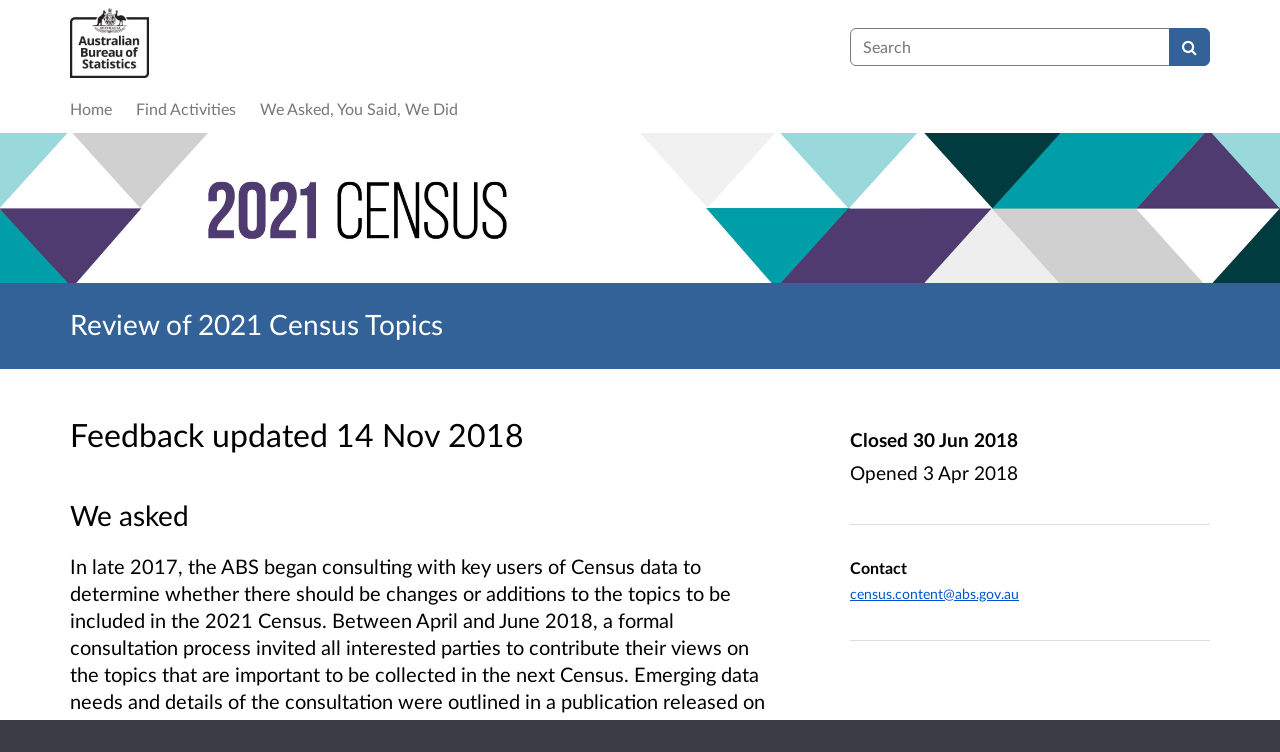

--- FILE ---
content_type: text/html; charset=UTF-8
request_url: https://consult.abs.gov.au/census/census-topics/
body_size: 8784
content:

<!DOCTYPE html>
<html xmlns="http://www.w3.org/1999/xhtml" xml:lang="en" lang="en" class="no-js">
    <head>
        
    <base href="https://consult.abs.gov.au/census/census-topics/"/>

        
        <meta http-equiv="X-UA-Compatible" content="IE=Edge">
        <meta http-equiv="Content-Type" content="text/html; charset=UTF-8" />
        <meta name="viewport" content="width=device-width, initial-scale=1">
        <meta name="description" content="Find and participate in consultations run by the Australian Bureau of Statistics">
        
        
    

        <title>
            
    Review of 2021 Census Topics

             - Australian Bureau of Statistics
            - Citizen Space
        </title>
        
        <link rel="stylesheet" href="/static_frontend/vendor/lato-2.015/fonts.css">
        <link type="text/css" href="/static_frontend/vendor/dlb-public-ui/css/bootstrap.css" rel="stylesheet">
        
        <link type="text/css" href="https://consult.abs.gov.au/static_frontend/vendor/dlb-public-ui/css/dlb-public-ui-compiled.css" rel="stylesheet">
        <link type="text/css" href="https://consult.abs.gov.au/static_frontend/css/citizenspace.css" rel="stylesheet">

        

        <!--Font Awesome-->
        <link type="text/css" href="/static_frontend/vendor/dlb-public-ui/libraries/font-awesome/css/font-awesome.min.css" rel="stylesheet" />
        <!--/Font Awesome-->

        
        <script type="text/javascript">
            var tr_auto_embed = true;
        </script>

        <!--jQuery -->
        <script type="text/javascript" src="/static_frontend/vendor/dlb-public-ui/libraries/jquery/jquery.min.js"></script>
        <!--/jQuery -->
        <script type="text/javascript" src="/static_frontend/js/fluid-resize.js?version=8.7.0"></script>
        
        <script type="text/javascript" src="/static_frontend/js/tr-safe-embed.js?version=8.7.0"></script>
        <script type="text/javascript" src="/static_frontend/js/text-truncate.js?version=8.7.0"></script>
        <script type="text/javascript" src="/static_frontend/js/tr-pdf.js?version=8.7.0"></script>
        <script type="text/javascript" src="/static_frontend/js/typeahead/typeahead.bundle.min.js?version=8.7.0"></script>
        
        
        

        <!--
            Part of the Bootstrap 5 migration involves prefixing Bootstrap JS attributes with bs-
            This has been done in our codebase, but copy/pasted content such as fact banks may still have old attributes.
            Shim these attributes to allow these to remain working.
        -->
        <script>
            const bootstrapEventShim = function() {
                document.querySelectorAll('[data-toggle]').forEach((el) => {
                    let attrVal = el.dataset.toggle;
                    el.dataset.bsToggle = attrVal;
                });
                document.querySelectorAll('[data-target]').forEach((el) => {
                    let attrVal = el.dataset.target;
                    el.dataset.bsTarget = attrVal;
                });
            }
            document.addEventListener("DOMContentLoaded", bootstrapEventShim);
        </script>

         <!-- Bootstrap JS Components -->
        <script src="/static_frontend/vendor/dlb-public-ui/libraries/bootstrap-5.3.1/dist/js/bootstrap.bundle.min.js"></script>
        

        <!-- Page-specific CSS and JS can go here -->
        

        
            
        

        <!-- Remove no-js class if scripts are enabled -->
        <script>
            document.documentElement.classList.remove('no-js')
        </script>

        <!-- Ensure collapsible content is displayed and misleading links are hidden if JS is disabled -->
        <noscript>
            <style>
                .collapse {
                    display: block;
                }

                .show-when-no-js {
                    display:block;
                }

                .hide-when-no-js {
                    display:none;
                }
            </style>
        </noscript>

    </head>

    <body
          data-site-root="https://consult.abs.gov.au">
        <div id="skip">
            <a href="https://consult.abs.gov.au/census/census-topics/consult_view/#page-content">Skip to Main Content</a>
        </div>
        

<script>

    jQuery(document).ready(function() {
        

        var options = {};
        // used to disable the go button when the selected page is the current page
        var cur_page = jQuery("#preview-navigation-page-select").val()

        jQuery("#preview-navigation-page-select").change(function() {
            var page = jQuery(this).val();
            var button = jQuery("#preview-navigation button");
            if (page != "" && page != cur_page) {
                button.prop('disabled',false);
            } else {
                button.prop('disabled','disabled');
            }
        });

        jQuery("#preview-navigation button").click(function(event) {
            var page = jQuery("#preview-navigation-page-select").val();
            var consultation_root = jQuery("#preview-navigation").data("consultation-root");
            var survey_root = jQuery("#preview-navigation").data("survey-root");
            var cookie_path = jQuery("#preview-navigation").data("cookie-path");

            function set_state(state) {
                document.cookie="preview_state="+state+";path="+cookie_path+";";
            }

            set_state("open");
            if (page === "_hub") {
                window.location = survey_root;
            } else if (page == "_overview_open") {
                window.location = consultation_root;
            } else if (page == "_overview_closed") {
                set_state("closed");
                window.location = consultation_root;
            } else if (page == "_overview_forthcoming") {
                set_state("forthcoming");
                window.location = consultation_root;
            } else if (page == "_response_submitted") {
                window.location = survey_root + "confirm_submit?thankyou";
            } else if (page == "_published_responses") {
                set_state("closed");
                window.location = survey_root + "published_select_respondent";
            } else if (page == "") {
                // No-op, shouldn't get here (hah..).
            } else {
                window.location = survey_root + page;
            }
        });

    });
</script>

        <div id="global-wrapper">

            

            <header id="global-nav" class="navbar navbar-default navbar-expand-md navbar-static-top dss-navbar">
                <div class="container-fluid">
                    <div class="row flex-grow-1 py-2 pb-md-0 pt-lg-1">
                        <div class="mb-md-2 py-lg-1 col-md-8 ">
                            <div class="navbar-header d-flex justify-content-between">
                                <div id="global-nav-main-heading">
                                    
                                        <a id="global-nav-site-title" href="https://consult.abs.gov.au/">
                                            <img src="https://consult.abs.gov.au/os-custom-logos/abs_logo_72dpi_113x100_mono.jpg-1"
                                                alt="ABS Logo" class="global-nav-logo ms-3 ms-md-0" />
                                        </a>
                                    
                                </div>
                                <button class="navbar-toggler d-md-none align-self-center"
                                    data-bs-toggle="collapse"
                                    data-bs-target="#global-navbar-collapse"
                                    aria-expanded="false"
                                    aria-controls="global-navbar-collapse">
                                    <span class="fa fa-caret-down"></span>
                                    <span>Menu</span>
                                </button>
                            </div>
                        </div>
                        <div class="col align-content-center d-flex align-items-center">
                            <div id="cs-global-search-container-md" class="d-none d-md-block flex-grow-1">
                                <!-- Javascript puts the search form here for sm viewports -->
                                <form id="cs-global-search" action="https://consult.abs.gov.au/consultation_finder/" method="GET">
                                    
                                    <div role="search">
                                        
                                        <label for="cs-global-search-input" class="visually-hidden">Search</label>
                                        <div class="input-group">
                                            <input class="form-control" size="27" id="cs-global-search-input" type="text" name="keyword" placeholder="Search"/>
                                            <button class="btn btn-primary" aria-label="Search" id="cs-global-search-button">
                                                <span class="fa fa-search"></span>
                                            </button>
                                        </div>
                                    </div>
                                </form>
                            </div>

                            
                        </div>
                        
                        <div class="w-100"></div>
                        <div>
                            <nav class="collapse navbar-collapse navbar-left px-3 px-md-0"
                                id="global-navbar-collapse"
                                aria-label="primary">

                                <div id="global-navbar-collapse-inner" class="py-2">

                                    <div id="cs-global-search-container-xs" class="d-md-none">
                                        <!-- Javascript puts the search form here for xs viewports -->
                                    </div>
                                    
                                    <ul class="cs-navbar-nav-list">
                                        <li class="cs-navbar-nav-list-item">
    <a class="cs-navbar-nav-link" href="/">
        <span class="cs-navbar-nav-link-text">Home</span>
    </a>
</li>
<li class="cs-navbar-nav-list-item">
    <a class="cs-navbar-nav-link" href="/consultation_finder/">
        <span class="cs-navbar-nav-link-text">Find Activities</span>
    </a>
</li>
<li class="cs-navbar-nav-list-item">
    <a class="cs-navbar-nav-link" href="/we_asked_you_said/">
        <span class="cs-navbar-nav-link-text">We Asked, You Said, We Did</span>
    </a>
</li>

                                    </ul>
                                    
                                </div>
                            </nav>
                        </div>
                    </div>
                </div>
            </header>
            <main id="page-content-wrapper">
                <div id="page-content" tabindex="-1">
                    

    <section>

    

    
        <div class="dss-rhino cs-consultation-banner"
                style="background-image: url('https://consult.abs.gov.au/census/census-topics/os-custom-logos/census_2021_web_banner_v2_300dpi.jpg')">
            
            
        </div>
    

    

    <div class="dss-rhino dss-rhino-brand-color dss-rhino-padding-bottom-15">
        <div class="container-fluid dss-text-brand-color">
            <div class="row">
                <div>
                    <h1 id="cs-consultation-title-in-banner">
                        
                            Review of 2021 Census Topics
                        
                    </h1>
                </div>
            </div>
        </div>
    </div>

</section>



    <div class="container-fluid">
    
    
        
        
    
        
        
    
        
        
    

    </div>

    
    
    
    
    
    
    

    
        <section>
            <div class="dss-rhino dss-rhino dss-rhino-padding-top-5 dss-rhino-padding-bottom-40">
                <div class="container-fluid">
                    <div class="row">
                        <div class="col-md-8 order-2 order-md-1">
                            <div class="dss-easy-reading cs-constrain-overview-column-for-readability">

                                
                                    <div id="wayswyd">
                                        <h2>Feedback updated 14 Nov 2018</h2>
                                        <div>
                                            <h3>We asked</h3>
                                            <div><p>In late 2017, the ABS began consulting with key users of Census data to determine whether there should be changes or additions to the topics to be included in the 2021 Census. Between April and June 2018, a formal consultation process invited all interested parties to contribute their views on the topics that are important to be collected in the next Census. Emerging data needs and details of the consultation were outlined in a publication released on 3 Apr 2018 (<a href="http://abs.gov.au/ausstats/abs@.nsf/mf/2007.0?OpenDocument">cat. no. 2007.0 - Census of Population and Housing: Consultation on Topics, 2021</a>).</p>
</div>
                                            <h3>You said</h3>
                                            <div><p>In total, 450 submissions were received, with 315 published with consent on the ABS Consultation Hub. A summary of results and topic directions being explored by the ABS were published on 14 Nov 2018 in <a href="http://www.abs.gov.au/ausstats/abs@.nsf/Lookup/by%20Subject/2007.0.55.001~2021~Main%20Features~Preface~1">cat. no. 2007.0.55.001 - Census of Population and Housing: Topic Directions, 2021</a>.</p>
</div>
                                            <h3>We did</h3>
                                            <div><p>Recommendations will be presented to Government in mid-2019 for decision on the 2021 Census topics. The final list of topics to be included in the Census will be published by the ABS in an information paper (cat. no. 2008.0) expected to be released in late 2020.</p>
</div>
                                        </div>
                                    </div>
                                

                                
                                    <div id="results">
                                        <h2>Results updated 14 Nov 2018</h2>

                                        
                                            <p dir="LTR"><b>Stay Updated&#12288;</b></p>

<p dir="LTR">Get the latest statistics from ABS by visiting <a href="http://www.abs.gov.au/">http://www.abs.gov.au/</a> or following us on <a href="https://twitter.com/ABSStats"><u>Twitter</u></a> and <a href="https://www.facebook.com/absstats/"><u>Facebook</u></a> at @ABSstats and <a href="https://www.linkedin.com/company/australian-bureau-of-statistics"><u>LinkedIn at <i>Australian Bureau of Statistics.</i></u></a></p>

<p dir="LTR">Receive information on our Census plans by <a href="http://subscribe.abs.gov.au/link/id/zzzz5aeb3c9f9ee74915/page.html?prompt=1&amp;parent_id=zzzz5acc0e3bc5dd4791">subscribing to our email updates</a> or by visiting <a href="http://www.abs.gov.au/census-updates">www.abs.gov.au/census-updates</a>.&#12288;</p>

<p>&#160;</p>

                                        

                                        

                                        
                                    </div>
                                

                                
                                    <div id="published_responses">
                                        <h2>Published responses</h2>
                                        <p>
                                            <a href="https://consult.abs.gov.au/census/census-topics/consultation/published_select_respondent"
                                            rel="nofollow">
                                                View submitted responses
                                            </a>
                                            where consent has been given to publish the response.
                                        </p>
                                    </div>
                                

                            </div>
                        </div>
                        <div class="col-md-4 order-1 order-md-2">

                                <div class="cs-consultation-sidebar-container"
     id="consultation_overview_sidebar">
     <div class="cs-consultation-dates-container">
        <div class="cs-consultation-primary-dates-container">
            
            
            <div>
                <p class="cs-consultation-sidebar-primary-date">
                  <span>Closed</span> 30 Jun 2018
                </p>

                <p class="cs-consultation-sidebar-secondary-date">
                    <span>Opened</span> 3 Apr 2018
                </p>
            </div>
        </div>
        <div class="cs-consultation-sidebar-tertiary-dates-container">
            
            
        </div>
    </div>
    <div class="cs-consultation-contact-details dss-force-links-to-wrap"
    >
        <h2 class="cs-consultation-contact-details-heading">Contact</h2>
        
        
        
        
        
            <p id="contact_email"><a href="mailto:census.content@abs.gov.au">census.content@abs.gov.au</a></p>
        
    </div>
</div>


                        </div>
                    </div>
                </div>
            </div>
        </section>
    

    <section class="cs-overview-secondary-info-container" >
        <div class="dss-rhino dss-rhino dss-rhino-padding-top-5 dss-rhino-padding-bottom-40 dss-rhino-2021-warm-light-grey">
            <div class="container-fluid">
                <div class="row">
                    <div class="col-md-8 order-2 order-md-1">
                        <div class="dss-easy-reading cs-constrain-overview-column-for-readability">
                            <div id="overview" class="clearfix">
                                <h2>Overview</h2>
                                <p>The Australian Bureau of Statistics is seeking input from data users, organisations and members of the community about topics to be included in the next Census. This consultation is an opportunity for people to share their views on the data to be collected in the 2021 Census form.</p>
<p dir="LTR"><b>Watch the 2021 Census Topics briefing&#12288;<a href="https://abscensus.webcastcloud.com.au/" target="_blank"><img alt="Census topic briefing video recording now available" src="user_uploads/census_2021_video_available_twitter.jpg" style="width: 250px; height: 250px; margin-top: 35px; margin-bottom: 35px; float: right;"></a></b></p>
<p dir="LTR">You can now watch the&#160;2021 Census topics briefing&#160;which focuses on the review of 2021 Census topics and includes:&#12288;</p>
<ul dir="ltr">
	<li>
		an overview of the topic review process &#12288;</li>
	<li>
		early directions on topics for 2021&#160;including what may be added, changed or removed&#12288;</li>
	<li>
		public submission process &#12288;</li>
	<li>
		Q&amp;A session.</li>
</ul>
<p dir="LTR">We also recommend you first read the publication <a href="http://www.abs.gov.au/ausstats/abs@.nsf/Lookup/2007.0main+features12021" target="_blank">Census of Population and Housing: Consultation on Topics, 2021 </a>for background information about&#160;the consultation, as well as&#160;<a href="http://abs.gov.au/ausstats/abs@.nsf/Lookup/by%20Subject/2007.0~2021~Main%20Features~Census%20topics~4" target="_blank">Census topics </a>and the data needs they support.</p>
<p dir="LTR">To make your submission you will be asked to address the assessment criteria. You are not required to respond to all criteria although your submission would be strengthened by your ability to answer&#160;as&#160;thoroughly as&#160;possible.</p>
<p dir="LTR">Topics for the 2021 Census will be&#160;considered based on meeting the following criteria:&#12288;&#12288;</p>
<ul dir="ltr">
	<li>
		the topic is of current national importance</li>
	<li>
		there is a need for data from a Census of the whole population</li>
	<li>
		the topic can be accurately collected in a form which the household completes themselves</li>
	<li>
		the topic would be acceptable to Census respondents</li>
	<li>
		the topic can be collected efficiently</li>
	<li>
		there is likely to be a continuing need for data on the topic in the following Census</li>
	<li>
		there are no other suitable alternative data sources or solutions that could meet the topic need<img alt="Pictorial representation of topic review" src="user_uploads/full_diagram.gif" style="width: 497px; height: 180px;"></li>
</ul>
<p>Before starting your submission, we recommend you read&#160;<a href="http://www.abs.gov.au/ausstats/abs@.nsf/Lookup/2007.0Explanatory+Notes12021" target="_blank">How to lodge a submission</a>.</p>
<p>If you want an alternative way to submit your ideas, a&#160;Microsoft Word version&#160;of the online submission form is available for you to complete and return by mail or email. This is included&#160;in the 'Related' section at the bottom of this page.</p>
<p>For further information on making a submission read our <a href="http://www.abs.gov.au/ausstats/abs@.nsf/Lookup/2007.0Explanatory+Notes22021" target="_blank">FAQs</a>.</p>

                            </div>

                            
                                <div id="why_we_are_consulting" class="clearfix">
                                    <h2>Why your views matter</h2>
                                    <p dir="LTR">Every Census, the ABS makes a recommendation to the Australian Government on the topics that should be included in the Census. Since the first National Census in 1911 topics have been added, removed and changed to ensure the data remains relevant and valuable. New questions add time to Census processes and costs. Many Census topics are considered essential to retain to support key decisions and provide an understanding of change over time.This consultation will ensure that the 2021 Census topics best reflect our nation and the ability of our data to help inform Australia&#8217;s important decisions.</p>
<p dir="LTR"><strong>2021 Census future planning&#12288;</strong></p>
<p dir="LTR">The ABS is focused on collecting your view on Census topics at this time. As we work towards 2021, the ABS will share our approach to how people can participate in the Census, our approach to ensuring privacy and security of information and how we provide the final Census results. &#12288;</p>
<p>To get updates on the ABS and our Census planning follow us at @ABSstats or visit <u><a href="http://www.abs.gov.au/census" target="_blank">www.abs.gov.au/census</a></u>.</p>

                                </div>
                            

                            
                                
                                    <div id="what_happens_next" class="clearfix">
                                        <h2>What happens next</h2>
                                        <p dir="LTR">The ABS is&#160;currently assessing the topic changes suggested in submissions using the assessment criteria. There will also be targeted stakeholder engagement and an extensive testing process to refine options and understand the quality impacts of changes. Where permission has been given, full submissions are now&#160;available to view.&#12288;</p>
<p dir="LTR">The ABS will publish a paper summarising the preliminary topic recommendations emerging from the consultation. Discussions will continue with data users as the recommendations are further developed and refined. &#12288;</p>
<p>Recommendations for the topics to be collected by the 2021 Census will be submitted for a decision by the Australian Government. Refinement and finalisation of the content will continue and a final decision will be published prior to the 2021 Census.</p>

                                    </div>
                                
                            

                            

                            

                        </div>
                    </div>
                    <div class="col-md-4 order-1 order-md-2">
                        
                    </div>
                </div>
            </div>
        </div>
    </section>

     
    <section class="cs-overview-secondary-info-container">
        <div class="dss-rhino dss-rhino-2021-warm-light-grey dss-rhino-padding-top-15 dss-rhino-padding-bottom-40">
            <div class="container-fluid">
                <div class="row">
                    <div class="col-md-8">
                        <div class="cs-constrain-overview-column-for-readability">

                            

                            
                                <div id="related">
                                    <h2 class="dss-heading-large">Related</h2>
                                    <div class="cs-related-items-listing-container">
                                        <ul class="list-unstyled">
                                            
                                                
                                                    <li>
                                                        <a href="https://consult.abs.gov.au/census/census-topics/supporting_documents/2021%20Census%20topics%20submission%20form.docx" aria-label="2021 Census topics submission form.docx">
                                                            <span class="fa fa-file-text-o icon-space-right"></span>2021 Census topics submission form.docx
                                                        </a>
                                                        <small style="display:block; margin-bottom:20px; margin-left:20px;">121.1 KB (Office Word 2007 XML document)</small>
                                                    </li>
                                                
                                            

                                            

                                            
                                        </ul>
                                    </div>
                                </div>
                            

                        </div>
                    </div>
                </div>
            </div>
        </div>
    </section>
    

    
    <section class="cs-overview-secondary-info-container">
        <div class="dss-rhino dss-rhino-greige-darker dss-rhino-padding-top-15 dss-rhino-padding-bottom-40">
            <div class="container-fluid">
                <div class="row">
                    <div>

                        

                        
                            <div id="audiences">
                                <h2><small style="font-weight:200; color:black;">Audiences</small></h2>
                                <ul class="list-inline" style="font-weight:200;">
                                    
                                        
                                            <li class="list-inline-item"><small>Data users</small></li>
                                        
                                            <li class="list-inline-item"><small>General Public</small></li>
                                        
                                            <li class="list-inline-item"><small>Stakeholders</small></li>
                                        
                                    
                                </ul>
                            </div>
                        

                        
                            <div id="interests">
                                <h2><small style="font-weight:200; color:black;">Interests</small></h2>
                                <ul class="list-inline" style="font-weight:200;">
                                    
                                        <li class="list-inline-item"><small>Population</small></li>
                                    
                                </ul>
                            </div>
                        

                    </div>
                </div>
            </div>
        </div>
    </section>
    

    
        <div id="social_media_buttons">
            <div class="dss-rhino dss-rhino-white dss-rhino-padding-top-25 dss-rhino-padding-bottom-25">
                <div class="container-fluid">
                    <div class="d-flex justify-content-end align-items-center">
                        <h2 class="my-0 me-3">Share</h2>

                        <a href="http://twitter.com/share?url=https%3A%2F%2Fconsult.abs.gov.au%2Fcensus%2Fcensus-topics%2Fconsult_view%2F&text=Have+a+look+at+this+consultation+from+%23citizenspace%3A"
                        class="dss-force-no-underline"
                        title="Share on Twitter"
                        target="_blank">
                            <span class="fa fa-twitter-square me-3" style="font-size: 3em; color: #00aced;"></span>
                            <span class="visually-hidden">Share on Twitter</span>
                        </a>

                        <a href="https://www.facebook.com/sharer/sharer.php?u=https%3A%2F%2Fconsult.abs.gov.au%2Fcensus%2Fcensus-topics%2Fconsult_view%2F"
                        class="dss-force-no-underline"
                        title="Share on Facebook"
                        target="_blank">
                            <span class="fa fa-facebook-square" style="font-size: 3em; color: #3b5998"></span>
                            <span class="visually-hidden">Share on Facebook</span>
                        </a>
                        
                    </div>
                </div>
            </div>
        </div>
    



                </div>
            </main>
        </div>
        <footer id="configurable-footer-wrapper">
            <div class="cs-page-component-group">
                
                    <section class="dss-rhino cs-page-component-container dss-rhino-footer" style="">
    <div class="container-fluid">
        <div class="cs-page-component cs-page-component-contrast">
    <div class="row" id="global-footer">
            <div id="citizen-space-footer-nav" 
                class="col-12 col-md-8 order-1 order-md-2" 
                role="navigation"
                aria-label="miscellaneous">
                <ul class="list-inline">
                    
                        <li id="nav-item-accessibility_policy" class="list-inline-item"><a href="https://consult.abs.gov.au/accessibility_policy/">Accessibility</a></li>
                    
                        <li id="nav-item-terms_and_conditions" class="list-inline-item"><a href="https://consult.abs.gov.au/terms_and_conditions/">Terms of Use</a></li>
                    
                        <li id="nav-item-cookie_policy" class="list-inline-item"><a href="https://consult.abs.gov.au/cookie_policy/">Cookies</a></li>
                    
                        <li id="nav-item-privacy_policy" class="list-inline-item"><a href="https://consult.abs.gov.au/privacy_policy/">Privacy</a></li>
                    
                        <li id="nav-item-support" class="list-inline-item"><a href="https://consult.abs.gov.au/support/">Help / feedback</a></li>
                    
                </ul>
            </div>
            <div class="col-12 col-md-4 order-2 order-md-1">
                <span id="citizen-space-footer-logo">
                <a href="https://www.delib.net/citizen_space">Citizen Space</a>
                <span>from</span> 
                <a href="https://www.delib.net">Delib</a>
                </span>
            </div>
    </div>

</div>

        
    </div>
</section>


                
            </div>
        </footer>

        
        
        

        <script type="text/javascript">
            $(function() {
                // Skip to content workaround for absolute skip links
                jQuery('#skip a').bind("click", function(event) {
                    var target = jQuery(this).attr('href').split('#')[1];
                    jQuery("#"+target+"").focus();
                });
            });
        </script>

        <script type="text/javascript">
        //<!-- js contains some invalid HTML characters
            $(function() {
                // Global search
                var search_form = $("#cs-global-search");
                var search_form_input = $("#cs-global-search-input");

                // Scroll to search results on submit of global search form
                search_form.submit(function() {
                    if (search_form_input.attr('placeholder') == search_form_input.val()) {
                        search_form_input.val('');
                    }
                    sessionStorage.setItem('saved-scrollTop', '500');
                });

                // Move the global search form into the appropriate container depending on viewport size
                function move_global_search_form() {
                    // if global nav (and global search) are turned off, bail
                    if(!search_form.length) {
                        return;
                    }

                    var md_container = $("#cs-global-search-container-md");
                    var xs_container = $("#cs-global-search-container-xs");

                    // btw we can't test if xs_container is visible because it's hidden inside the burger menu

                    if (md_container.is(":visible")) {
                        if(!md_container.find("#cs-global-search").length) {
                            md_container.append(search_form);
                        }
                    }
                    else {
                        if(!xs_container.find("#cs-global-search").length) {
                            xs_container.append(search_form);
                        }
                    }
                }
                move_global_search_form();
                $(window).resize(move_global_search_form);

                // Function to update the query string
                function updateQueryStringParameter(uri, key, value) {
                    var re = new RegExp("([?&])" + key + "=.*?(&|$)", "i");
                    var separator = uri.indexOf('?') !== -1 ? "&" : "?";
                    if (uri.match(re)) {
                        return uri.replace(re, '$1' + key + "=" + value + '$2');
                    } else {
                        return uri + separator + key + "=" + value;
                    }
                }

                // Event listener to detect changes in the large viewport language `select`
                var languageSelect = document.getElementById('language-picker-select');
                if (languageSelect) {
                    languageSelect.addEventListener('change', function() {
                        var form = document.getElementById('global-language-picker');
                        form.submit();
                    });
                }

            });

            // a11y hax. There are some elements generated by the ol libraries that need some extra attributes for a11y.
            // Putting them here was preferable to overriding masses of ol code.
            $(window).on("load", function() {
              var zoomins = document.getElementsByClassName('ol-zoom-in');
              for (let i=0; i<zoomins.length; i++) {
                zoomins[i].setAttribute('aria-label', 'Zoom in');
              }
              var zoomouts = document.getElementsByClassName('ol-zoom-out');
              for (let j=0; j<zoomouts.length; j++) {
                zoomouts[j].setAttribute('aria-label', 'Zoom out');
              }
              var attributions = document.getElementsByClassName('ol-attribution');
              for (let k=0; k<attributions.length; k++) {
                attributions[k].getElementsByTagName('button')[0].setAttribute('aria-label', 'Attribution');
              }
              var recentre = document.getElementsByClassName('cs-zoom-to-extent');
              for (let m=0; m<recentre.length; m++) {
                recentre[m].getElementsByTagName('button')[0].setAttribute('aria-label', 'Recentre map');
              }
              var search = document.getElementsByClassName('cs-map-postcode-popup');
              for (let m=0; m<search.length; m++) {
                search[m].getElementsByTagName('button')[0].setAttribute('aria-label', 'Go to a postcode');
              }
            }
            );
        //-->
        </script>

        
          
          
          
        
    </body>
</html>


